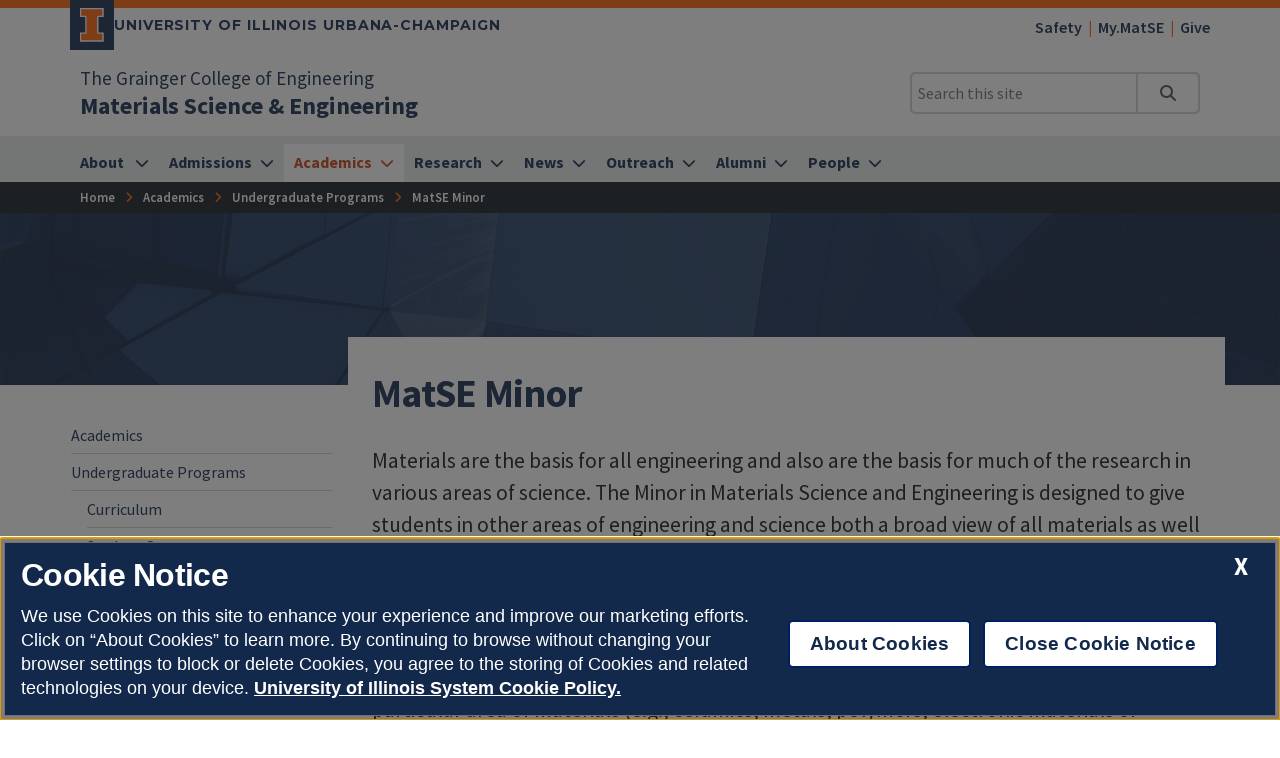

--- FILE ---
content_type: text/html
request_url: https://matse.illinois.edu/academics/undergraduate-programs/matse-minor
body_size: 40508
content:
<!DOCTYPE html>
<html lang="en">
<head>
	<meta charset="utf-8">
	<title>MatSE Minor | Materials Science & Engineering | Illinois</title>
	<link rel="shortcut icon" type="image/x-icon" href="https://cdn.brand.illinois.edu/favicon.ico">
	<link rel="canonical" href="https://matse.illinois.edu/academics/undergraduate-programs/matse-minor" />

	<meta name="description" content="MatSE Minor">
	<meta name="author" content="Grainger Engineering Office of Marketing and Communications">

	<!-- meta tags for mobile devices -->
	<meta name="viewport" content="width=device-width, initial-scale=1, shrink-to-fit=no">
	<meta name="mobile-web-app-capable" content="yes">
	<meta name="apple-mobile-web-app-status-bar-style" content="black">
	<meta http-equiv="X-UA-Compatible" content="IE=edge">

	<meta property="og:type" content="article" />
<meta property="og:title" content="MatSE Minor" />
<meta property="og:description" content="MatSE Minor" />
<meta property="og:url" content="https://matse.illinois.edu/academics/undergraduate-programs/matse-minor" />
<meta property="og:image" content="https://ws.engr.illinois.edu/images/grainger-default-thumb.jpg" />


	<!-- fonts -->
	<link rel="stylesheet" type="text/css" href="https://fonts.googleapis.com/css?family=Source+Sans+Pro:300,300i,400,400i,600,600i,700,700i,900,900i%7cSource+Code+Pro:300,300i,400,400i,600,600i,700,700i,900,900i%7cMontserrat:400,500,600,700,800%7cMontserrat+Alternates:400,700%7cFjalla+One%7cBarlow+Condensed">
	<script src="https://kit.fontawesome.com/64a62210ef.js"></script>

	<!-- stylesheets -->
	<link rel="stylesheet" href="https://cdnjs.cloudflare.com/ajax/libs/bootstrap/4.6.2/css/bootstrap.min.css" integrity="sha512-rt/SrQ4UNIaGfDyEXZtNcyWvQeOq0QLygHluFQcSjaGB04IxWhal71tKuzP6K8eYXYB6vJV4pHkXcmFGGQ1/0w==" crossorigin="anonymous" referrerpolicy="no-referrer" />
	<link rel="stylesheet" href="https://cdnjs.cloudflare.com/ajax/libs/animate.css/3.7.2/animate.min.css" integrity="sha512-doJrC/ocU8VGVRx3O9981+2aYUn3fuWVWvqLi1U+tA2MWVzsw+NVKq1PrENF03M+TYBP92PnYUlXFH1ZW0FpLw==" crossorigin="anonymous" referrerpolicy="no-referrer" />
	<!--<link rel="stylesheet" href="https://cdnjs.cloudflare.com/ajax/libs/slick-carousel/1.8.1/slick.min.css" integrity="sha512-yHknP1/AwR+yx26cB1y0cjvQUMvEa2PFzt1c9LlS4pRQ5NOTZFWbhBig+X9G9eYW/8m0/4OXNx8pxJ6z57x0dw==" crossorigin="anonymous" referrerpolicy="no-referrer" />-->
	<link rel="stylesheet" type="text/css" href="https://ws.engr.illinois.edu/js/accessible-slick-1.0.1\slick\slick.min.css" crossorigin="anonymous" referrerpolicy="no-referrer">
	<link rel="stylesheet" href="https://cdnjs.cloudflare.com/ajax/libs/fancybox/3.5.7/jquery.fancybox.min.css" integrity="sha512-H9jrZiiopUdsLpg94A333EfumgUBpO9MdbxStdeITo+KEIMaNfHNvwyjjDJb+ERPaRS6DpyRlKbvPUasNItRyw==" crossorigin="anonymous" referrerpolicy="no-referrer" />
	<link rel="stylesheet" href="https://cdn.datatables.net/v/dt/dt-2.0.8/r-3.0.2/datatables.min.css">
	<link rel="stylesheet" href="https://cdnjs.cloudflare.com/ajax/libs/jarallax/2.1.3/jarallax.min.css" integrity="sha512-djZM2MOGEKiRnvoeu99OJUvkbkosoy1yIhQ+t6cONb90qjtQ8hxuoCxKK5k5eSvlWqb4887+ld9J82nzlwiqYQ==" crossorigin="anonymous" referrerpolicy="no-referrer" />
	<link rel="stylesheet" type="text/css" href="https://ws.engr.illinois.edu/sitemanager/theme_bespin.css?v=2025.12.11.0800">
	<link rel="stylesheet" type="text/css" href="https://ws.engr.illinois.edu/sitemanager/gensite.css?v=2025.12.11.0800">
	<link rel="stylesheet" type="text/css" href="/css/styles.css?v=2025.12.11.0800">

	<!-- Google Tag Manager -->
<script>(function(w,d,s,l,i){w[l]=w[l]||[];w[l].push({'gtm.start':
new Date().getTime(),event:'gtm.js'});var f=d.getElementsByTagName(s)[0],
j=d.createElement(s),dl=l!='dataLayer'?'&l='+l:'';j.async=true;j.src=
'https://www.googletagmanager.com/gtm.js?id='+i+dl;f.parentNode.insertBefore(j,f);
})(window,document,'script','dataLayer','GTM-MTMPNCFG');</script>
<!-- End Google Tag Manager -->

<meta name="facebook-domain-verification" content="yqllx2l7f5mzld2uz5k7m4x4vru0p2" />
<style>
#MSE590 .extCoursesTimeTable { display: none; }
</style>

<!-- Meta Pixel Code -->
<script>
!function(f,b,e,v,n,t,s)
{if(f.fbq)return;n=f.fbq=function(){n.callMethod?
n.callMethod.apply(n,arguments):n.queue.push(arguments)};
if(!f._fbq)f._fbq=n;n.push=n;n.loaded=!0;n.version='2.0';
n.queue=[];t=b.createElement(e);t.async=!0;
t.src=v;s=b.getElementsByTagName(e)[0];
s.parentNode.insertBefore(t,s)}(window, document,'script',
'https://connect.facebook.net/en_US/fbevents.js');
fbq('init', '793619378437857');
fbq('track', 'PageView');
</script>
<noscript><img height="1" width="1" style="display:none"
src="https://www.facebook.com/tr?id=793619378437857&ev=PageView&noscript=1"
/></noscript>
<!-- End Meta Pixel Code -->

<!--Clarity-->
<script type="text/javascript">
    (function(c,l,a,r,i,t,y){
        c[a]=c[a]||function(){(c[a].q=c[a].q||[]).push(arguments)};
        t=l.createElement(r);t.async=1;t.src="https://www.clarity.ms/tag/"+i;
        y=l.getElementsByTagName(r)[0];y.parentNode.insertBefore(t,y);
    })(window, document, "clarity", "script", "rm2cua6cew");
</script>

	<script src="https://cdnjs.cloudflare.com/ajax/libs/jquery/3.7.0/jquery.min.js" integrity="sha512-3gJwYpMe3QewGELv8k/BX9vcqhryRdzRMxVfq6ngyWXwo03GFEzjsUm8Q7RZcHPHksttq7/GFoxjCVUjkjvPdw==" crossorigin="anonymous" referrerpolicy="no-referrer"></script>
</head>

<body class="site prod academics undergraduate-programs matse-minor  isattop theme_bespin" data-sidebar="prod" data-sidebarskip="" data-sidebarinclude="2" data-environment="standalone">
	<div id="page">
		<!-- Google Tag Manager (noscript) -->
<noscript><iframe src="https://www.googletagmanager.com/ns.html?id=GTM-MTMPNCFG"
height="0" width="0" style="display:none;visibility:hidden"></iframe></noscript>
<!-- End Google Tag Manager (noscript) -->

		<header>
			<div class="container-fluid campus">
				<div class="row mx-auto align-items-center">
					<div id="campus_wordmark" class="campus-wordmark col p-0">
						<a class="campus-wordmark__link" href="https://illinois.edu/?utm_source=materialsscienceengineering&utm_medium=web&utm_campaign=header" aria-label="University of Illinois Urbana-Champaign">
							<div class="block-i-container">
								<svg class="block-i" viewBox="0 0 55 79" xmlns="http://www.w3.org/2000/svg" tabindex="-1">
									<title>Block I logo</title>
									<path class="block-i__outline" tabindex="-1" d="M54.2 21.1V0H0v21.1h12v36.1H0v21.1h54.2V57.2h-12V21.1z"></path>
									<path class="block-i__fill" tabindex="-1" d="M42.1 18.1h9V3H3v15h9c1.7 0 3 1.3 3 3v36.1c0 1.7-1.3 3-3 3H3v15h48.1v-15h-9c-1.7 0-3-1.3-3-3v-36c0-1.7 1.4-3 3-3z"></path>
								</svg>
							</div>

							<div class="wordmark-container">
								University of Illinois Urbana-Champaign
							</div>
						</a>
					</div>
					<div id="featurelinks" class="col p-0 text-right" role="navigation" aria-label="Top Bar">
						<ul>
<li><a href="/safety">Safety</a></li>
<li><a href="https://my.matse.illinois.edu">My.MatSE</a></li>
<li><a href="/alumni/give">Give</a></li>
</ul>
					</div>
				</div>
			</div>

			<div class="container-fluid site">
				<div class="row wordmark flex-nowrap align-items-center">
					<div class="col d-flex flex-fill px-0">
						<div class="site_identification">
							<div class="parent_name hide-empty" data-value="35"><a href="https://grainger.illinois.edu">The Grainger College of Engineering</a></div>
							<div class="site_name"><a href="/"><span>Materials Science & Engineering</span></a></div>
						</div>
					</div>

					<div class="col d-flex align-items-center px-0">
						<div id="header-search-container" class="d-none d-lg-block site-search enabled">
							<form class="form-inline" method="get" action="/search" id="search-form" role="search">
								<div class="input-group">
									<input type="text" class="form-control" name="q" placeholder="Search this site" aria-label="Search this site" aria-describedby="header-search-go-button">
									<div class="input-group-append">
										<button onclick="$('#header-search-container form').submit(); return false;" class="input-group-text" id="header-search-go-button"><i class="fa-solid fa-magnifying-glass"></i><span class="sr-only">Search</span></button>
									</div>
								</div>
							</form>
						</div>

						<div id="mainnav-toggler-container">
							<button class="navbar-toggler" type="button" data-toggle="collapse" data-target="#mainnav" aria-controls="mainnav" aria-expanded="false" aria-label="Toggle navigation">
								<span class="icon"></span> <span class="label">Menu</span>
							</button>
						</div>
					</div>
				</div>
				<nav class="navbar navbar-expand-lg" aria-label="Main Menu">
<div class="collapse navbar-collapse" id="mainnav">
<form class="d-block d-lg-none enabled" method="get" action="/search" id="mobile-search-form">
<div class="p-3">
<div class="input-group">
<input type="text" class="form-control" name="q" placeholder="Search" aria-label="Search this site" aria-describedby="mobile-search-go-button">
<div class="input-group-append">
<a href="/search" onclick="$('#mobile-search-form').submit(); return false;" class="input-group-text" id="mobile-search-go-button"><i class="far fa-search" aria-hidden="true"></i><span class="sr-only">Search</span></a>
</div>
</div>
</div>
</form>
<ul class="navbar-nav w-100">
<li class="dropdown mega nav-item">
<a href="/about" class="nav-link dropdown-toggle" data-toggle="dropdown" aria-haspopup="true" aria-expanded="false"><span>About </span></a>
<div class="dropdown-menu tile-list" id="mainnav-about">
<section class="tile menu white-box col">
<h2><a href="/about">About </a></h2>
<div class="row"><div class="menucol col-sm"><ul><li><a href="/about/matse-illinois" class="">MatSE at Illinois</a></li>
<li><a href="https://grainger.illinois.edu/academics/undergraduate/majors-and-minors/materials-engineering" class="">What is Materials Engineering?</a></li>
<li class="dropdown"><a href="/about/explore-matse" class="">Explore MatSE</a><ul class="explore-matse" >
<li><a href="/about/explore-matse/student-experiences" class="">Student Experiences</a></li>
<li><a href="/about/explore-matse/courses" class="">Courses</a></li>
<li><a href="/about/explore-matse/visit-campus" class="">Visit the Campus</a></li>
</ul>
</li>
<li><a href="/about/community" class="">Community Engagement </a></li>
</ul></div></div></section>
</div>
</li>
<li class="dropdown mega nav-item">
<a href="/admissions" class="nav-link dropdown-toggle" data-toggle="dropdown" aria-haspopup="true" aria-expanded="false"><span>Admissions</span></a>
<div class="dropdown-menu tile-list" id="mainnav-admissions">
<section class="tile menu white-box col">
<h2><a href="/admissions">Admissions</a></h2>
<div class="row"><div class="menucol col-sm"><ul><li class="dropdown"><a href="/admissions/undergraduate" class="">Undergraduate Admissions</a><ul class="undergraduate" >
<li><a href="https://ws.engr.illinois.edu/sitemanager/getfile.asp?id=7131" class="">Undergraduate Program Brochure</a></li>
<li><a href="/admissions/undergraduate#apply" class="">How to Apply</a></li>
<li><a href="/admissions/undergraduate/scholarships" class="">Scholarships and Financial Aid</a></li>
<li><a href="https://grainger.illinois.edu/admissions/undergraduate/plan-a-visit/prospective-events" class="">Plan a Visit</a></li>
</ul>
</li>
</ul></div><div class="menucol col-sm"><ul><li class="dropdown"><a href="/admissions/graduate" class="">Graduate Admissions</a><ul class="graduate" >
<li><a href="/admissions/graduate/phd" class="">Ph.D. Program</a></li>
<li><a href="/admissions/graduate/ms" class="">M.S. Program</a></li>
<li><a href="/admissions/graduate/apply" class="">Application & Deadlines</a></li>
<li><a href="/admissions/graduate/frequently-asked-questions" class="">Frequently Asked Questions</a></li>
</ul>
</li>
</ul></div></div></section>
</div>
</li>
<li class="dropdown mega nav-item">
<a href="/academics" class="nav-link dropdown-toggle" data-toggle="dropdown" aria-haspopup="true" aria-expanded="false"><span>Academics</span></a>
<div class="dropdown-menu tile-list" id="mainnav-academics">
<section class="tile menu white-box col">
<h2><a href="/academics">Academics</a></h2>
<div class="row"><div class="menucol col-sm"><ul><li class="dropdown"><a href="/academics/undergraduate-programs" class="">Undergraduate Programs</a><ul class="undergraduate-programs" >
<li><a href="/academics/undergraduate-programs/undergraduate-curriculum" class="">Curriculum</a></li>
<li><a href="/academics/undergraduate-programs/student-outcomes" class="">Student Outcomes</a></li>
<li><a href="/academics/undergraduate-programs/undergraduate-sequence" class="">Sample Course Sequence</a></li>
<li><a href="/academics/undergraduate-programs/focus-areas" class="">Focus Areas</a></li>
<li><a href="/academics/undergraduate-programs/topical-lectures" class="">Topical Lectures</a></li>
<li><a href="/academics/undergraduate-programs/technical-electives" class="">Technical Electives</a></li>
<li><a href="/academics/undergraduate-programs/undergraduate-advising" class="">Advising</a></li>
<li><a href="/academics/undergraduate-programs/undergraduate-course-offerings" class="">Undergraduate Courses</a></li>
<li><a href="/academics/undergraduate-programs/matse-minor" class="">MatSE Minor</a></li>
<li><a href="/research/undergraduate-research" class="">Undergraduate Research</a></li>
<li><a href="/academics/undergraduate-programs/student-societies" class="">Student Societies</a></li>
<li><a href="/academics/undergraduate-programs/junior-labs" class="">Junior Labs</a></li>
<li><a href="/academics/undergraduate-programs/undergraduate-laboratories" class="">Undergraduate Laboratories</a></li>
<li><a href="/academics/undergraduate-programs/senior-design-projects" class="">Senior Design Projects</a></li>
</ul>
</li>
</ul></div><div class="menucol col-sm"><ul><li class="dropdown"><a href="/academics/graduate-programs" class="">Graduate Programs</a><ul class="graduate-programs" >
<li><a href="/academics/graduate-programs/new-graduate-student-steps-to-success" class="">New Graduate Student Steps to Success</a></li>
<li><a href="/academics/graduate-programs/graduate-advising" class="">New Graduate Student Advising</a></li>
<li><a href="/academics/graduate-programs/graduate-handbook" class="">Graduate Handbook</a></li>
<li class="dropdown"><a href="/academics/graduate-programs/graduate-courses" class="">MatSE Graduate Courses</a><ul class="graduate-courses" >
<li><a href="/academics/graduate-programs/graduate-courses/graduate-course-guide-ms" class="">Course Guide:  MS</a></li>
<li><a href="/academics/graduate-programs/graduate-courses/graduate-course-guide-phd" class="">Course Guide:  PhD</a></li>
</ul>
</li>
<li><a href="/academics/graduate-programs/graduate-degree-requirements" class="">Degree Requirements Ph.D.</a></li>
<li class="dropdown"><a href="/academics/graduate-programs/graduate-exams" class="">Graduate Exams Ph.D.</a><ul class="graduate-exams" >
<li><a href="/academics/graduate-programs/graduate-exams/graduate-exams-qualification-preliminary-and-final" class="">Graduate Exams: Qualification, Preliminary, and Final</a></li>
</ul>
</li>
<li><a href="/academics/graduate-programs/graduate-degree-requirements-ms" class="">Degree Requirements M.S.</a></li>
<li><a href="/academics/graduate-programs/mrs" class="">Materials Research Society</a></li>
<li><a href="/academics/graduate-programs/graduate-fellowships-and-awards" class="">Fellowships and Awards</a></li>
<li><a href="/academics/graduate-programs/graduate-program-forms" class="">Graduate Program Forms</a></li>
<li><a href="/academics/graduate-programs/mentoring" class="">Mentoring Guidelines</a></li>
</ul>
</li>
</ul></div></div></section>
</div>
</li>
<li class="dropdown mega nav-item">
<a href="/research" class="nav-link dropdown-toggle" data-toggle="dropdown" aria-haspopup="true" aria-expanded="false"><span>Research</span></a>
<div class="dropdown-menu tile-list" id="mainnav-research">
<section class="tile menu white-box col">
<h2><a href="/research">Research</a></h2>
<div class="row"><div class="menucol col-sm"><ul><li><a href="/research/electronics-comms" class="">Electronics, Quantum and Communications</a></li>
<li><a href="/research/data-driven-materials-discovery" class="">Data-Driven Materials Discovery</a></li>
<li><a href="/research/health-medicine" class="">Health and Medicine</a></li>
<li><a href="/research/infrastructure" class=""> Infrastructure and Extreme Conditions</a></li>
<li><a href="/research/energy-environment" class="">Energy and the Environment</a></li>
<li><a href="/research/advanced-mfg" class="">Advanced Manufacturing</a></li>
</ul></div><div class="menucol col-sm"><ul><li><a href="/research/facilities" class="">Facilities</a></li>
<li><a href="/safety" class="">Safety</a></li>
<li><a href="/research/undergraduate-research" class="">Undergraduate Research</a></li>
</ul></div></div></section>
</div>
</li>
<li class="dropdown mega nav-item">
<a href="/news" class="nav-link dropdown-toggle" data-toggle="dropdown" aria-haspopup="true" aria-expanded="false"><span>News</span></a>
<div class="dropdown-menu tile-list" id="mainnav-news">
<section class="tile menu white-box col">
<h2><a href="/news">News</a></h2>
<div class="row"><div class="menucol col-sm"><ul><li><a href="/news/media-mentions" class="">In the Media</a></li>
<li><a href="/news/notes" class="">News Notes</a></li>
<li><a href="/news/material-magazine" class="">MATERIAL Magazine</a></li>
<li><a href="/news/calendar" class="">MatSE Calendar</a></li>
<li><a href="/news/newsletters" class="">Newsletters</a></li>
<li><a href="/news/seminars" class="">Upcoming Seminars</a></li>
</ul></div></div></section>
</div>
</li>
<li class="dropdown mega nav-item">
<a href="/outreach" class="nav-link dropdown-toggle" data-toggle="dropdown" aria-haspopup="true" aria-expanded="false"><span>Outreach</span></a>
<div class="dropdown-menu tile-list" id="mainnav-outreach">
<section class="tile menu white-box col">
<h2><a href="/outreach">Outreach</a></h2>
<div class="row"><div class="menucol col-sm"><ul><li><a href="/outreach/after-school-academy" class="">After-School Academy</a></li>
<li><a href="/outreach/teachers-camp" class="">ASM Materials for Teachers Camp</a></li>
<li><a href="/outreach/gemscamp" class="">GEMS Camp</a></li>
<li><a href="/outreach/mid-glam" class="">Mid-GLAM Camp</a></li>
<li><a href="https://eohillinois.org/" class="">Engineering Open House</a></li>
</ul></div></div></section>
</div>
</li>
<li class="dropdown mega nav-item">
<a href="/alumni" class="nav-link dropdown-toggle" data-toggle="dropdown" aria-haspopup="true" aria-expanded="false"><span>Alumni</span></a>
<div class="dropdown-menu tile-list" id="mainnav-alumni">
<section class="tile menu white-box col">
<h2><a href="/alumni">Alumni</a></h2>
<div class="row"><div class="menucol col-sm"><ul><li><a href="/alumni/alumni-association" class="">Alumni Association</a></li>
<li class="dropdown"><a href="/alumni/awards" class="">Awards</a><ul class="awards" >
<li><a href="/alumni/awards/alumni-awards-loyalty" class="">Alumni Awards - Loyalty</a></li>
<li><a href="/alumni/awards/alumni-distinguished-merit-awards" class="">Alumni Distinguished Merit Awards</a></li>
<li><a href="/alumni/awards/alumni-young-alum-award-winners" class="">Alumni Young Alum Award Winners</a></li>
</ul>
</li>
<li class="dropdown"><a href="/alumni/engage-students" class="">Engage Students</a><ul class="engage-students" >
<li><a href="/alumni/engage-students/hiring-matse-students" class="">Hiring MatSE Students</a></li>
<li><a href="/alumni/engage-students/senior-design-projects" class="">Senior Design Projects</a></li>
</ul>
</li>
<li class="dropdown"><a href="/alumni/give" class="">Give</a><ul class="give" >
<li><a href="/alumni/give/ways-give" class="">Ways to Give</a></li>
</ul>
</li>
<li><a href="/alumni/matse-marvels" class="">MatSE Marvels</a></li>
</ul></div></div></section>
</div>
</li>
<li class="dropdown mega nav-item">
<a href="/people" class="nav-link dropdown-toggle" data-toggle="dropdown" aria-haspopup="true" aria-expanded="false"><span>People</span></a>
<div class="dropdown-menu tile-list" id="mainnav-people">
<section class="tile menu white-box col">
<h2><a href="/people">People</a></h2>
<div class="row"><div class="menucol col-sm"><ul><li class="dropdown"><a href="/people/faculty" class="">All Faculty</a><ul class="faculty" >
<li><a href="https://illinois.csod.com/ux/ats/careersite/1/home/requisition/15137?c=illinois" class="">Faculty Positions</a></li>
<li><a href="/people/faculty/department-faculty" class="">Department Faculty</a></li>
<li><a href="/people/faculty/adjuncts-and-affiliates" class="">Adjuncts and Affiliates</a></li>
<li><a href="/people/faculty/emeritus-faculty" class="">Emeritus Faculty</a></li>
</ul>
</li>
<li class="dropdown"><a href="/people/staff" class="">Staff</a><ul class="staff" >
<li><a href="/people/staff/staff-listing" class="">Staff Listing</a></li>
<li><a href="/people/staff/service-areas-and-offices" class="">Service Areas and Offices</a></li>
</ul>
</li>
</ul></div></div></section>
</div>
</li>
</ul>
</div>
</nav>

			</div>
			<div id="breadcrumbs_container">
				<nav id="breadcrumbs" aria-label="Breadcrumbs"><ul><li class="ancestor-bc-item"><a href="/">Home</a></li><li class="ancestor-bc-item"><a href="/academics">Academics</a></li><li class="parent-bc-item"><a href="/academics/undergraduate-programs">Undergraduate Programs</a></li><li class="last-bc-item">MatSE Minor</li></ul></nav>
			</div>
		</header>

		<div id="content">
			<main>
				<div id="hero" class="container-fluid" style="background-image: url(/_sitemanager/viewphoto.aspx?id=18182&s=0);" data-fancy-caption="">
					<div class="row">
						<div class="col maxwidth1140">
							<h1>MatSE Minor</h1>
						</div>
					</div>
				</div>

				

				<div id="content_inner" class="container-fluid">
					<div class="tile-list">
						<section class="tile w110 white-box " id="tile7796" data-tileid="7796"  >
	<div class="wrapper    ">
		<div class="lower maxwidth1140   " id="lower7796">
			<div class="row">
				<div class="col-md column1      "  >
					<p class="intro">Materials are the basis for all engineering and also are the basis for much of the research in various areas of science. The Minor in Materials Science and Engineering is designed to give students in other areas of engineering and science both a broad view of all materials as well as several courses in a particular area of materials, knowledge that will be of value whether the student pursues a career in industry, government or academia.</p>
<p class="intro">The courses, listed below, have been selected to give an undergraduate student both a strong background in all types of materials as well as more detailed knowledge of a particular area of materials (e.g., ceramics, metals, polymers, electronic materials or biomaterials). To obtain recognition for the materials science and engineering minor, students must register in the Office of the Associate Dean for Academic Affairs in The&nbsp;Grainger&nbsp;College of Engineering, 206 Engineering Hall. The student should also consult with <a href="mailto:ljnagel@illinois.edu">Dr. Laura Nagel</a>, 201A MSEB.</p>
<!--h2>The following 6 courses are required:</h2-->
				</div>
			</div>
		</div>
	</div>
</section>
<section class="tile w100 white-box " id="tile8441" data-tileid="8441"  >
	<div class="wrapper   py-5 ">
		<div class="lower maxwidth1140   " id="lower8441">
			<div class="row">
				<div class="col-12"><h2>Minor Requirements:</h2>
<table class="table table-striped table-hover" summary="materials science and engineering minor advanced area courses" width="100%">
<thead>
<tr>
<th scope="col">Code</th>
<th scope="col">Title</th>
<th scope="col">Hours</th>
</tr>
</thead>
<tbody>
<tr>
<td colspan="2"><span class="courselistcomment">Core Course Work</span></td>
<td>&nbsp;</td>
</tr>
<tr>
<td>MSE&nbsp;280</td>
<td>Engineering Materials</td>
<td>3</td>
</tr>
<tr>
<td>MSE&nbsp;401</td>
<td>Thermodynamics of Materials (Other thermodynamics courses may be substituted upon petition.)</td>
<td>3</td>
</tr>
<tr>
<td colspan="2"><span class="courselistcomment">One additional course chosen from an approved list below:</span></td>
<td>3</td>
</tr>
<tr>
<td>
<div style="margin-left: 20px;">MSE&nbsp;304</div>
</td>
<td>Electronic Properties of Matls</td>
<td>&nbsp;</td>
</tr>
<tr>
<td>
<div style="margin-left: 20px;">MSE&nbsp;402</div>
</td>
<td>Kinetic Processes in Materials</td>
<td>&nbsp;</td>
</tr>
<tr>
<td>
<div style="margin-left: 20px;">MSE&nbsp;403</div>
</td>
<td>Synthesis of Materials</td>
<td>&nbsp;</td>
</tr>
<tr>
<td>
<div style="margin-left: 20px;">MSE&nbsp;405</div>
</td>
<td>Microstructure Determination</td>
<td>&nbsp;</td>
</tr>
<tr>
<td>
<div style="margin-left: 20px;">MSE&nbsp;406</div>
</td>
<td>Thermal-Mech Behavior of Matls</td>
<td>&nbsp;</td>
</tr>
<tr>
<td colspan="2"><span class="courselistcomment">Nine additional hours in advanced courses selected from:</span></td>
<td>9</td>
</tr>
<tr>
<td>MSE&nbsp;404</td>
<td>Laboratory Studies in Materials Science and Engineering</td>
<td>1.5</td>
</tr>
<tr>
<td>MSE&nbsp;420</td>
<td>Ceramic Materials &amp; Properties</td>
<td>3</td>
</tr>
<tr>
<td>MSE&nbsp;421</td>
<td>Ceramic Processing</td>
<td>3 or 4</td>
</tr>
<tr>
<td>MSE&nbsp;422</td>
<td>Electrical Ceramics</td>
<td>3</td>
</tr>
<tr>
<td>MSE&nbsp;440</td>
<td>Mechanical Behavior of Metals</td>
<td>3</td>
</tr>
<tr>
<td>MSE&nbsp;441</td>
<td>Metals Processing</td>
<td>3</td>
</tr>
<tr>
<td>MSE&nbsp;443</td>
<td>Design of Engineering Alloys</td>
<td>3</td>
</tr>
<tr>
<td>MSE&nbsp;445</td>
<td>Corrosion of Metals</td>
<td>3 or 4</td>
</tr>
<tr>
<td>MSE&nbsp;450</td>
<td>Polymer Science &amp; Engineering</td>
<td>3 or 4</td>
</tr>
<tr>
<td>MSE&nbsp;453</td>
<td>Plastics Engineering</td>
<td>3</td>
</tr>
<tr>
<td>MSE&nbsp;454</td>
<td>Mechanics of Polymers</td>
<td>3</td>
</tr>
<tr>
<td>MSE&nbsp;455</td>
<td>Macromolecular Solids</td>
<td>3</td>
</tr>
<tr>
<td>MSE&nbsp;456</td>
<td>Mechanics of Composites</td>
<td>3</td>
</tr>
<tr>
<td>MSE&nbsp;457</td>
<td>Polymer Chemistry</td>
<td>3 or 4</td>
</tr>
<tr>
<td>MSE&nbsp;458</td>
<td>Polymer Physics</td>
<td>3 or 4</td>
</tr>
<tr>
<td>MSE&nbsp;460</td>
<td>Electronic Materials I</td>
<td>3</td>
</tr>
<tr>
<td>MSE&nbsp;461</td>
<td>Electronic Materials II</td>
<td>3</td>
</tr>
<tr>
<td>MSE&nbsp;466</td>
<td>Materials in Electrochem Syst</td>
<td>3</td>
</tr>
<tr>
<td>MSE&nbsp;470</td>
<td>Design and Use of Biomaterials</td>
<td>3</td>
</tr>
<tr>
<td>MSE&nbsp;473</td>
<td>Biomolecular Materials Science</td>
<td>3</td>
</tr>
<tr>
<td>MSE&nbsp;474</td>
<td>Biomaterials and Nanomedicine</td>
<td>3</td>
</tr>
<tr>
<td>MSE&nbsp;480</td>
<td>Surfaces and Colloids</td>
<td>3 or 4</td>
</tr>
<tr>
<td>MSE&nbsp;481</td>
<td>Electron Microscopy</td>
<td>3 or 4</td>
</tr>
<tr>
<td>MSE&nbsp;484</td>
<td>Composite Materials</td>
<td>3 or 4</td>
</tr>
<tr>
<td>MSE&nbsp;485</td>
<td>Atomic Scale Simulations</td>
<td>3 or 4</td>
</tr>
<tr>
<td>MSE&nbsp;487</td>
<td>Materials for Nanotechnology</td>
<td>3 or 4</td>
</tr>
<tr>
<td>MSE&nbsp;488</td>
<td>Optical Materials</td>
<td>3 or 4</td>
</tr>
<tr>
<td>MSE&nbsp;489</td>
<td>Matl Select for Sustainability</td>
<td>3 or 4</td>
</tr>
<tr>
<td>ECE&nbsp;444</td>
<td>IC Device Theory &amp; Fabrication</td>
<td>4</td>
</tr>
</tbody>
</table></div>
				<div class="col-md column1      "  >
					
				</div>
				<div class="col-md column2      "  >
					
				</div>
				<div class="col-12"></div>
			</div>
		</div>
	</div>
</section>

					</div>
				</div>
			</main>
		</div>

		<footer>
			<div class="site-footer hide-empty" data-value=""></div>

			<div class="site-footer show-empty" data-value="">
				<div class="container-fluid maxwidth1140">
					<div class="row justify-content-between">
						<div class="col-12 col-md-6 mb-5 mb-md-0">
							<h2 class="site-title"><a href="/">Materials Science & Engineering</a></h2>
							<div class="il-footer-social">
								<ul>
									<li class="hide-empty" data-value="33"><a href="https://twitter.com/illinoismatse"><i class="fa-brands fa-x-twitter"></i><span class="sr-only">Twitter</span></a></li>
									<li class="hide-empty" data-value="40"><a href="https://www.instagram.com/illinoismatse/"><i class="fab fa-instagram"></i><span class="sr-only">Instagram</span></a></li>
									<li class="hide-empty" data-value="38"><a href="https://www.facebook.com/illinoismatse"><i class="fab fa-facebook-f"></i><span class="sr-only">Facebook</span></a></li>
									<li class="hide-empty" data-value="46"><a href="https://www.linkedin.com/company/illinoismatse"><i class="fab fa-linkedin-in"></i><span class="sr-only">LinkedIn</span></a></li>
									<li class="hide-empty" data-value="56"><a href="https://www.youtube.com/channel/UCxHEG7xgBzdxZwmLSc7ciUQ"><i class="fab fa-youtube"></i><span class="sr-only">YouTube</span></a></li>
									<li class="hide-empty" data-value=""><a href=""><i class=""></i><span class="sr-only"></span></a></li>
									<li class="hide-empty" data-value=""><a href=""><i class=""></i><span class="sr-only"></span></a></li>
								</ul>
							</div>

							<div class="il-footer-contact">
								<p>201 Materials Science and Engineering Building</p>
								<p>1304 W. Green St. MC 246</p>
								<p>Urbana<span class="hide-empty" data-value="2">,</span> IL 61801</p>
								<p class="hide-empty" data-value="17">Phone: <a href="tel:++1 (217) 333-1441">+1 (217) 333-1441</a></p>
								<p class="hide-empty" data-value="17">Fax: <a href="tel:++1 (217) 333-2736">+1 (217) 333-2736</a></p>
								<p class="hide-empty" data-value="18">Email: <a href="mailto:matse@illinois.edu">matse@illinois.edu</a></p>
							</div>

							<div class="il-footer-parent">
								<p class="hide-empty" data-value=""><a href=""></a></p>
								<p class="hide-empty" data-value=""><a href=""></a></p>
								<p class="hide-empty" data-value=""><a href=""></a></p>
							</div>
						</div>

						<div class="col-12 col-md">
							<div class="text-md-right mb-5">
								<a href="/alumni/give" class="button orange  hide-empty" data-value="11">Make a Gift</a>
								<a href="" class="button orange  hide-empty" data-value=""></a>
							</div>

							<div class="site-footer-content">
								<div class="row">
									<div class="il-footer-column col-12 col-md mb-5 mb-md-0 hide-empty" data-value="">
										
									</div>

									<div class="il-footer-column col-12 col-md mb-5 mb-md-0 hide-empty" data-value="">
										
									</div>

									<div class="il-footer-column col-12 col-md mb-5 mb-md-0 hide-empty" data-value="">
										
									</div>
								</div>
							</div>
						</div>
					</div>
				</div>
			</div>


			<div class="campus-footer container-fluid" id="campus-footer">
				<div class="row align-items-center">
					<div class="col maxwidth1140">

						<div class="campus-wordmark">
							<p>
								<a href="https://illinois.edu/?utm_source=materialsscienceengineering&utm_medium=web&utm_campaign=header" aria-label="University of Illinois">
									<svg version="1.1" id="Layer_1" xmlns="http://www.w3.org/2000/svg" xmlns:xlink="http://www.w3.org/1999/xlink" x="0px" y="0px" viewBox="0 0 1365.9 234.4" style="enable-background:new 0 0 1365.9 234.4;" xml:space="preserve" tabindex="-1">
									<style type="text/css">
										.st0 {
											fill: #FFFFFF;
										}

										.st1 {
											fill: #FF5F05;
										}
									</style>
									<g tabindex="-1">
										<g tabindex="-1">
											<g tabindex="-1">
												<rect tabindex="-1" x="288.3" y="31.7" class="st0" width="37.6" height="170.9"></rect>
												<polygon tabindex="-1" class="st0" points="408.2,31.7 370.6,31.7 370.6,202.6 493.4,202.6 493.4,168.5 408.2,168.5"></polygon>
												<polygon tabindex="-1" class="st0" points="558.5,31.7 520.9,31.7 520.9,202.6 643.8,202.6 643.8,168.5 558.5,168.5"></polygon>
												<rect tabindex="-1" x="672.2" y="31.7" class="st0" width="37.6" height="170.9"></rect>
												<polygon tabindex="-1" class="st0" points="869.2,137 789.1,31.7 754.4,31.7 754.4,202.6 791.6,202.6 791.6,94 874.4,202.6 906.3,202.6 906.3,31.7 869.2,31.7"></polygon>
												<path tabindex="-1" class="st0" d="M1033,28.8c-52.7,0-91.1,39.8-91.1,88.4v0.5c0,48.6,37.9,87.9,90.6,87.9c52.7,0,91.1-39.8,91.1-88.4v-0.5 C1123.6,68.1,1085.8,28.8,1033,28.8z M1084.3,117.7c0,29.3-21,53.2-51.3,53.2c-30.3,0-51.8-24.4-51.8-53.7v-0.5 c0-29.3,21-53.2,51.3-53.2c30.3,0,51.8,24.4,51.8,53.7L1084.3,117.7L1084.3,117.7z"></path>
												<rect tabindex="-1" x="1160" y="31.7" class="st0" width="37.6" height="170.9"></rect>
												<path tabindex="-1" class="st0" d="M1311,100.3c-29.5-7.6-36.9-11.2-36.9-22.5v-0.5c0-8.3,7.6-14.9,22-14.9c14.4,0,29.3,6.3,44.4,16.8L1360,51 c-17.3-13.9-38.6-21.7-63.5-21.7c-34.9,0-59.8,20.5-59.8,51.5v0.5c0,33.9,22.2,43.5,56.7,52.3c28.6,7.3,34.4,12.2,34.4,21.7v0.5 c0,10-9.3,16.1-24.7,16.1c-19.5,0-35.7-8.1-51-20.8l-22.2,26.6c20.5,18.3,46.6,27.4,72.5,27.4c36.9,0,62.8-19,62.8-53v-0.5	C1365.2,121.8,1345.6,109.4,1311,100.3L1311,100.3z"></path>
												</g>
												<path tabindex="-1" class="st0" d="M126.3,171.2v-108h36v-63H0.3v63h36v108h-36v63h162v-63L126.3,171.2L126.3,171.2z M153.3,225.2H9.3v-45h27 c5,0,9-4,9-9v-108c0-5-4-9-9-9h-27v-45h144v45h-27c-5,0-9,4-9,9v108c0,5,4,9,9,9h27L153.3,225.2L153.3,225.2z"></path>
											</g>
											<path tabindex="-1" class="st1" d="M126.3,54.1h27v-45H9.3v45h27c5,0,9,4,9,9v108c0,5-4,9-9,9h-27v45h144v-45h-27c-5,0-9-4-9-9v-108 C117.3,58.2,121.3,54.1,126.3,54.1"></path>
										</g>
									</svg>
								</a>
							</p>
						</div>

						<div id="campus-footer-links" class="row links"></div>

						<script>
							fetch("https://cdn.brand.illinois.edu/data/footer.json?v=2025.12.10")
							.then(function (response) {
								return response.json();
							})
							.then(function (data) {
								appendFooter(data);
							})
							.catch(function (err) {
								console.log('error: ' + err);
							});

							function appendFooter(data) {
								const $row = $("#campus-footer-links");

								for (var i = 0; i < data.illinois.sections.length; i++) {
									let $col = $("<div class='col-md'></div>");
									$col.append("<h3>" + data.illinois.sections[i].label + "</h3><ul></ul>");
									for (var j = 0; j < data.illinois.sections[i].links.length; j++) {
										$col.find("ul").append("<li><a href='" + data.illinois.sections[i].links[j].href + "'>" + data.illinois.sections[i].links[j].label + "</a></li>");
									}
									$row.append($col);
								}
							}
						</script>
					</div><!-- end .section-inner -->
				</div><!-- end .campus-footer -->
			</div>

			<div class="legal-footer container-fluid" id="legal">
				<div class="row align-items-center">
					<div class="col maxwidth1140">
						<ul>
							<li><button id="ot-sdk-btn" class="ot-sdk-show-settings text-decoration-none white-text">About Cookies</button></li>
							<li><a href="https://www.vpaa.uillinois.edu/resources/web_privacy">Privacy Policy</a></li>
							<li><a href="https://illinois.edu/copyright/">Copyright &copy; 2025</a></li>
							<li><a href="https://illinois.edu/about/accessibility/">Accessibility</a></li>
							<li><a href="mailto:grainger-marcom@illinois.edu">Webmaster</a></li>
							<li><a href="https://my.engr.illinois.edu/sitemanager/editpage.asp?id=13517">Login</a></li>
						</ul>
					</div>
				</div>
			</div>

			<div id="gototop" class="hidden">
				<a href="#" aria-label="Back to top"><i class="fa-regular fa-arrow-up" aria-label="Back to top"></i></a>
			</div>
		</footer>
	</div>

	<script src="https://cdnjs.cloudflare.com/ajax/libs/bootstrap/4.6.2/js/bootstrap.bundle.min.js" integrity="sha512-igl8WEUuas9k5dtnhKqyyld6TzzRjvMqLC79jkgT3z02FvJyHAuUtyemm/P/jYSne1xwFI06ezQxEwweaiV7VA==" crossorigin="anonymous" referrerpolicy="no-referrer"></script>
	<!--<script src="https://cdnjs.cloudflare.com/ajax/libs/slick-carousel/1.8.1/slick.min.js" integrity="sha512-XtmMtDEcNz2j7ekrtHvOVR4iwwaD6o/FUJe6+Zq+HgcCsk3kj4uSQQR8weQ2QVj1o0Pk6PwYLohm206ZzNfubg==" crossorigin="anonymous" referrerpolicy="no-referrer"></script>-->
	<script src="https://ws.engr.illinois.edu/js/accessible-slick-1.0.1/slick/slick.min.js" crossorigin="anonymous" referrerpolicy="no-referrer"></script>
	<script src="https://cdnjs.cloudflare.com/ajax/libs/jquery.isotope/3.0.6/isotope.pkgd.min.js" integrity="sha512-Zq2BOxyhvnRFXu0+WE6ojpZLOU2jdnqbrM1hmVdGzyeCa1DgM3X5Q4A/Is9xA1IkbUeDd7755dNNI/PzSf2Pew==" crossorigin="anonymous" referrerpolicy="no-referrer"></script>
	<script src="https://cdnjs.cloudflare.com/ajax/libs/waypoints/4.0.1/jquery.waypoints.min.js" integrity="sha512-CEiA+78TpP9KAIPzqBvxUv8hy41jyI3f2uHi7DGp/Y/Ka973qgSdybNegWFciqh6GrN2UePx2KkflnQUbUhNIA==" crossorigin="anonymous" referrerpolicy="no-referrer"></script>
	<script src="https://cdnjs.cloudflare.com/ajax/libs/jarallax/2.1.3/jarallax.min.js" integrity="sha512-QY6upQG0P0rfLHkTMEkugpvdDsg/jpF2cJySYPC4I7pIfQGwi8RwU4izgu9aoDAYGEVL5V8ioozqtXwhc8piMg==" crossorigin="anonymous" referrerpolicy="no-referrer"></script>
	<script src="https://cdnjs.cloudflare.com/ajax/libs/jarallax/2.1.3/jarallax-video.min.js" integrity="sha512-Q9lmGL0/JoW8aU682jJ92AoolvNWh/BnzftsnuaQqVyY4Zk8MiLAv0Ts6eFlJfHK5yFq6Orhr5BV4w+DJTHMCw==" crossorigin="anonymous" referrerpolicy="no-referrer"></script>
	<script src="https://cdn.datatables.net/v/dt/dt-2.0.8/r-3.0.2/datatables.min.js"></script>
	<script src="https://cdnjs.cloudflare.com/ajax/libs/fancybox/3.5.7/jquery.fancybox.min.js" integrity="sha512-uURl+ZXMBrF4AwGaWmEetzrd+J5/8NRkWAvJx5sbPSSuOb0bZLqf+tOzniObO00BjHa/dD7gub9oCGMLPQHtQA==" crossorigin="anonymous" referrerpolicy="no-referrer"></script>
	<script src="https://cdnjs.cloudflare.com/ajax/libs/jquery-circle-progress/1.2.2/circle-progress.min.js" integrity="sha512-6kvhZ/39gRVLmoM/6JxbbJVTYzL/gnbDVsHACLx/31IREU4l3sI7yeO0d4gw8xU5Mpmm/17LMaDHOCf+TvuC2Q==" crossorigin="anonymous" referrerpolicy="no-referrer"></script>
	<script src="https://cdnjs.cloudflare.com/ajax/libs/twbs-pagination/1.4.2/jquery.twbsPagination.min.js" integrity="sha512-frFP3ZxLshB4CErXkPVEXnd5ingvYYtYhE5qllGdZmcOlRKNEPbufyupfdSTNmoF5ICaQNO6SenXzOZvoGkiIA==" crossorigin="anonymous" referrerpolicy="no-referrer"></script>
	<script src="https://ws.engr.illinois.edu/sitemanager/genscripts.js?v=2025.12.11.0800"></script>
	<script src="/js/scripts.js?v=2025.12.11.0800"></script>
	<script src='https://cdn.disability.illinois.edu/skipto.min.js' id='skipto-js'></script>

	<script async="async" src="https://enroll.illinois.edu/ping"></script>

	<!-- Global site tag (gtag.js) - Google Analytics -->
<script async src="https://www.googletagmanager.com/gtag/js?id=G-S0MQJEMX9H"></script>
<script>
window.dataLayer = window.dataLayer || [];
function gtag(){dataLayer.push(arguments);}
gtag('js', new Date());
gtag('config', 'G-S0MQJEMX9H');
</script>

	<script type="text/javascript" src="//cdn.rlets.com/capture_configs/3b0/325/ee6/c464ad98f1e2210f6c152d1.js" async="async"></script>
<script async="async" src="https://choose.illinois.edu/ping"></script>

	<script type="text/javascript"> 
$(document).ready(function () {
	if ($("body").hasClass("prod")) {
		var $s = $("<script>");
		$s.attr("src", "https://onetrust.techservices.illinois.edu/scripttemplates/otSDKStub.js");
		$s.attr("type", "text/javascript");
		$s.attr("data-domain-script", "26be7d61-2017-4ea7-8a8b-8f1704889763");
		console.log($s.html());
		$("body").append($s);

		function OptanonWrapper() { } 
	}
});
</script>


</body>
</html>




--- FILE ---
content_type: text/css
request_url: https://matse.illinois.edu/css/styles.css?v=2025.12.11.0800
body_size: 0
content:
@media all {

}

@media screen and (max-width: 991px) {

}

@media screen and (max-width: 767px) {

}

@media screen and (max-width: 575px) {

}




--- FILE ---
content_type: application/javascript
request_url: https://matse.illinois.edu/js/scripts.js?v=2025.12.11.0800
body_size: 2977
content:
function addDays(date, days) {
	var result = new Date(date);
	result.setDate(result.getDate() + days);
	return result;
}


function PrevTerm(t, s) {
	if (t.length == 6 && Number.isInteger(parseInt(t))) {
		console.log(Number.isInteger(parseInt(t)));
		y = t.substring(1, 5)
		m = t.substring(5, 6)
	}
	else {
		d = new Date();
		y = d.getFullYear();
		m = d.getMonth();
	}
	console.log(y + ":" + m);
	if (m < 6) {
		return "1" + (parseInt(y) - 1) + "8"
	}
	else {
		return "1" + y + "1"
	}
}



function NextTerm(t) {
	console.log("t len = " + t.length);
	console.log(Number.isInteger(parseInt(t)));
	if (t.length == 6 && Number.isInteger(parseInt(t))) {
		y = t.substring(1, 5)
		m = t.substring(5, 6)
	}
	else {
		d = new Date();
		y = d.getFullYear();
		m = d.getMonth();
	}
	console.log(y + ":" + m);

	if (m < 6) {
		return "1" + y + "8";
	}
	else {
		return "1" + (parseInt(y) + 1) + "1";
	}
}



$(document).ready(function () {
	// calendar prev and next button activators
	$("a.calendar-button").click(function (e) {
		e.preventDefault();
		var target = $("#" + $(this).attr("data-target"));
		var mindate = new Date(target.attr("data-mindate"));
		var maxdate = new Date(target.attr("data-maxdate"));
		var term = target.attr("data-term");
		var calendarId = target.attr("data-calendarid");
		var template = target.attr("data-template");
		var diff = (maxdate.getTime() - mindate.getTime()) / (1000 * 3600 * 24);
		var direction = $(this).attr("data-direction");

		if (term == undefined || term == "") {

			if (direction == "prev") {
				mindate = addDays(mindate, -diff);
				maxdate = addDays(maxdate, -diff);
			}
			else if (direction == "next") {
				mindate = addDays(mindate, diff);
				maxdate = addDays(maxdate, diff);
			}
			mindate = (mindate.getMonth() + 1) + '/' + mindate.getDate() + '/' + mindate.getFullYear();
			maxdate = (maxdate.getMonth() + 1) + '/' + maxdate.getDate() + '/' + maxdate.getFullYear();
			$.get("https://ws.engr.illinois.edu/calendar/list.asp", { id: calendarId, template: template, mindate: mindate, maxdate: maxdate, 'return': '100' }, function (data) { target.parent().html(data); });
		}
		else {
			console.log("here");
			console.log(term);
			if (direction == "prev") {
				term = PrevTerm(term);
			}
			else if (direction == "next") {
				term = NextTerm(term);
			}
			console.log(term);
			$.get("https://ws.engr.illinois.edu/calendar/list.asp", { id: calendarId, template: template, term: term, 'return': '100' }, function (data) { target.parent().html(data); });

		}



	});


	// clean up tab activators for empty calendar tab panels
	if ($("#tile1504").length > 0) {
		$("#tile1504 li.calendar.nav-item a.nav-link").each(function (i) {
			if ($("#" + $(this).attr("aria-controls") + " .item").length == 0) {
				$(this).parent().remove();
			}
		});
	}


	// replace "website" link label with icon on course listing
	$("td.website a").each(function () {
		if ($(this).html() == "Website") {
			$(this).html("<i class='fa fa-external-link-alt'></i>");
		}
	});





});
